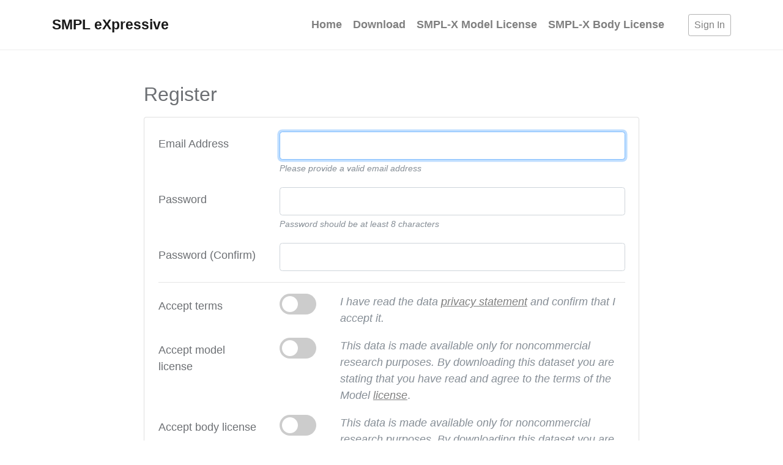

--- FILE ---
content_type: text/html; charset=UTF-8
request_url: https://smpl-x.is.tue.mpg.de/register.php
body_size: 2604
content:
<!DOCTYPE html>
<html>
	<head>
		<title>SMPL-X</title>
		<meta name="turbolinks-cache-control" content="no-cache">
		<meta name="keywords" content="">
		<meta name="description" content="">
		<meta name="author" content="Jonathan Williams">

	    <meta property="og:title" content="SMPL-X" />
    	<meta property="og:description" content="" />
    	<meta property="og:type" content="website" />
    	<meta property="og:url" content="https://smpl-x.is.tue.mpg.de" />

		<meta charset="utf-8">
		<meta http-equiv="X-UA-Compatible" content="IE=edge">
		<meta name="viewport" content="width=device-width, initial-scale=1.0, minimum-scale=1.0, maximum-scale=1.0, user-scalable=no">

		<link rel="stylesheet" media="all" href="skin/default/default.css" data-turbolinks-track="reload" />
		



	</head>

	<body>

		<!-- mobile menu -->
		<div class="d-block d-lg-none">
  <nav id="menu" class="menu">  
  <section class="menu-section">
    <ul class="menu-section-list">
      <li class="mobile-menu-breaker-bottom"><a class="page-scroll" href="index.html">Home</a></li><li class="mobile-menu-breaker-bottom"><a class="page-scroll" href="download.php">Download</a></li><li class="mobile-menu-breaker-bottom"><a class="page-scroll" href="modellicense.html">SMPL-X Model License</a></li><li class="mobile-menu-breaker-bottom"><a class="page-scroll" href="bodylicense.html">SMPL-X Body License</a></li>

    </ul>
  </section>
</nav>
</div>


		<!-- fixed header -->
		<header class="header-wrapper fixed">
			<div class="fixed-top">

	<nav id="navbar" class="navbar navbar-expand-md navbar-light bg-light ewt-navbar ">
		
		<div class="container">
			
			<a href="index.html" id="header-logo" class="d-none d-lg-block d-xl-block navbar-brand header-logo-text no-link ">SMPL eXpressive</a>
			<a href="index.html" id="header-logo" class="d-block d-lg-none navbar-brand header-logo-text no-link">SMPL eXpressive</a>

			<div class="navbar-collapse ewt-navbar-collapse" id="navbarCollapse">

				<div class="ml-auto d-none d-lg-block">
					<ul class="navbar-nav ml-auto">



										<li id="nav-item" class="nav-item"><a class="nav-link" href="index.html">Home</a></li><li id="nav-item" class="nav-item"><a class="nav-link" href="download.php">Download</a></li><li id="nav-item" class="nav-item"><a class="nav-link" href="modellicense.html">SMPL-X Model License</a></li><li id="nav-item" class="nav-item"><a class="nav-link" href="bodylicense.html">SMPL-X Body License</a></li>

							<a id="header-auth-btn" class="btn btn-sm btn-header btn-header" href="login.php">Sign In</a>

					</ul>
				</div>

				<ul class="nav ml-auto d-lg-none pull-right">
					<li>
						<button type="button" class="js-slideout-toggle btn btn-mobile-menu" >
							<i class="fas fa-bars"></i>
						</button>
					</li>
				</ul> 
			</div>
		</div>
	</nav>
</div>
		</header>
		
		<!-- Handle content top with no header image (on mobile views) -->

		<!-- <main id="main" class="panel main-panel section-top"> -->
		<main id="main" class="panel main-panel">

				<div class="section-top"></div>
			
			<!-- view content -->
				
				<!-- <div class="section section-top"> -->
				<div class="section section-top">
					<div class="container">
						<!-- flash alerts -->
						
												
						

						


<form class="form-register" id="new_user" action="register.php" method="POST">

<h1 class="h3 mb-3 font-weight-normal">Register</h1> 
    <div class="card mb-3">
      <div class="card-body">
      
        <div class="form-group row">
          <label class="col-sm-3 col-form-label">Email Address</label>
          <div class="col-sm-9">
            <input autofocus="autofocus" class="form-control" name="email" id="email" />
            <small class="text-muted"><em>Please provide a valid email address</em></small>
          </div>
        </div>

        <div class="form-group row">
          <label class="col-sm-3 col-form-label">Password</label>
          <div class="col-sm-9">
            <input autocomplete="off" class="form-control" type="password" name="password" id="password" />
            <small class="text-muted"><em>Password should be at least 8 characters</em></small>
          </div>
        </div>

        <div class="form-group row">
          <label class="col-sm-3 col-form-label">Password (Confirm)</label>
          <div class="col-sm-9">
            <input autocomplete="off" class="form-control" type="password" name="password2" id="password2" />
          </div>
        </div>

        <hr />

        <div class="form-group row">
          <label class="col-sm-3 col-form-label">Accept terms</label>
          <div class="col-sm-9">
            <div class="row">
              <div class="col-md-2">
                <label class="switch">
				  <input type="checkbox" value="1" name="terms" id="terms" />
                  <span class="slider round"></span>
                </label>
              </div>
              <div class="col-md-10">
                <div class="text-muted"><em>I have read the data <u><a href="privacy-policy.html">privacy statement</a></u> and confirm that I accept it.</em></div>
              </div>
            </div>
          </div>
        </div>

        <div class="form-group row">
          <label class="col-sm-3 col-form-label">Accept model license</label>
          <div class="col-sm-9">
            <div class="row">
              <div class="col-md-2">
                <label class="switch">
				  <input type="checkbox" value="1" name="modellicense" id="modellicense" />
                  <span class="slider round"></span>
                </label>
              </div>
              <div class="col-md-10">
                <div class="text-muted"><em>
                  This data is made available only for noncommercial research purposes. By downloading this dataset you are stating that you have read and agree to the terms of the Model <u><a href="modellicense.html">license</a></u></em>.</div>
                </div>
              </div>
            </div>
        </div>
		
		<div class="form-group row">
          <label class="col-sm-3 col-form-label">Accept body license</label>
          <div class="col-sm-9">
            <div class="row">
              <div class="col-md-2">
                <label class="switch">
				  <input type="checkbox" value="1" name="bodylicense" id="bodylicense" />
                  <span class="slider round"></span>
                </label>
              </div>
              <div class="col-md-10">
                <div class="text-muted"><em>
                  This data is made available only for noncommercial research purposes. By downloading this dataset you are stating that you have read and agree to the terms of the Body <u><a href="bodylicense.html">license</a></u></em>.</div>
                </div>
              </div>
            </div>
        </div>

          <div class="form-group row">
          <label class="col-sm-3 col-form-label">Receive Emails</label>
          <div class="col-sm-9">
            <div class="row">
              <div class="col-md-2">
                <label class="switch">
				  <input type="checkbox" value="1" name="receiveemail" id="receiveemail" />
                  <span class="slider round"></span>
                </label>
              </div>
              <div class="col-md-10">
                <div class="text-muted"><em>
                  We can contact you with updates, news, etc about the datasets/code</em>.</div>
                </div>
              </div>
            </div>
        </div>

      </div>
    </div>

    <div class="text-right">
      <input type="submit" name="register" value="Register" class="btn btn-lg btn-outline-secondary" data-disable-with="Register" />
    </div>

</form>


					</div>
				</div>

			
			<!-- footer -->
			<!-- XS+ -->
<div class="d-none d-sm-block">
	<div class="section-footer-bottom section-border-top section-footer-ps-sub-bottom">
		<div class="container">
			<div class="row">
				<div class="col-md-8 content-link">
					<small>
						&copy; 2020 Max-Planck-Gesellschaft 
						<small class="text-muted ml-1 mr-1">-</small><a href="imprint.html">Imprint</a><small class="text-muted ml-1 mr-1">-</small><a href="privacy-policy.html">Privacy Policy</a>
					</small>
				</div>
				<div class="col-md-4 text-right">

					<small><a class="btn btn-sm btn-footer-bottom-register mr-2" href="register.php">Register</a></small>

					<small>
							<a class="btn btn-sm btn-footer-bottom" href="login.php">Sign In</a>
					</small>
				</div>
			</div>
		</div>
	</div>
</div>
<!-- XS -->
<div class="d-block d-sm-none">
	<div class="section-footer-bottom section-border-top section-footer-ps-sub-bottom">
		<div class="container">
			<div class="row">
				<div class="col-md-8 content-link">
					<small>&copy; 2020 Max-Planck-Gesellschaft </small>
				</div>
			</div>
		</div>
		
		
		
	</div>
</div>


		</main>
		
	</body>

	<div class="modal fade" id="remote-conent-modal" tabindex="-1" role="dialog" aria-labelledby="exampleModalCenterTitle" aria-hidden="true">
		<div class="modal-dialog modal-preview modal-dialog-centered" role="document">
			<div class="modal-content"></div>
		</div>
	</div>
	
</html>